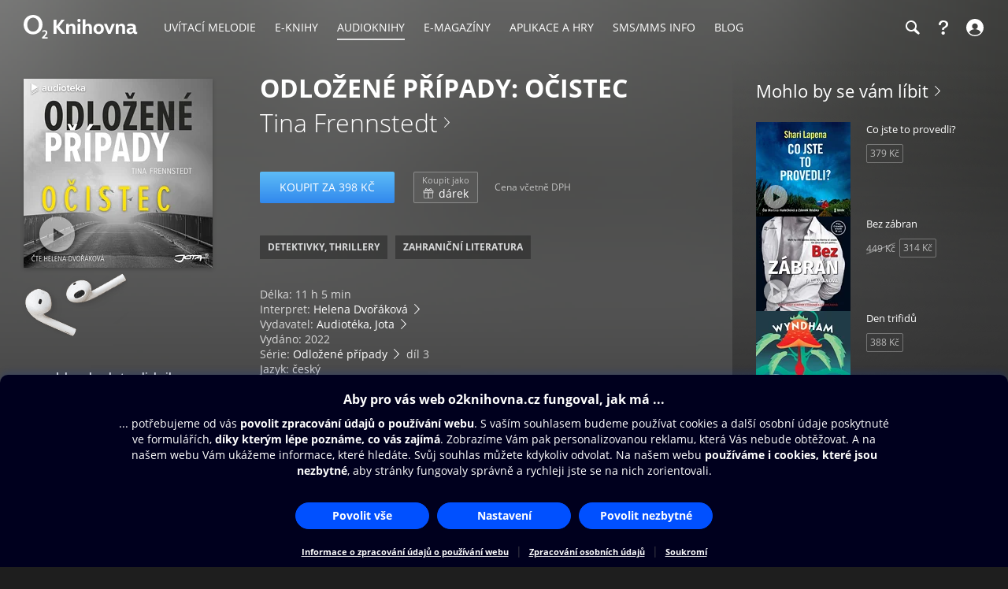

--- FILE ---
content_type: text/html; charset=utf-8
request_url: https://www.o2knihovna.cz/audioknihy/ab2-1d74bc53-34cb-4da9-b876-b87e88fcfcc1
body_size: 53721
content:


<!DOCTYPE html>
<html lang="cs">
<head>
    <meta charset="utf-8">

    <title>Odložené případy: Očistec - Tina Frennstedt | O2 Knihovna</title>

        <meta name="app-version" content="3.18">

        <meta name="viewport" content="width=device-width, initial-scale=1">

    <meta name="format-detection" content="telephone=no">





    <link rel="stylesheet" type="text/css" media="all" href="/static/main-desktop.css?ts=1768657306">


<link rel="shortcut icon" href="/images/o2/touchIcons/default/favicon.ico" type="image/x-icon">



        <link rel="apple-touch-icon-precomposed" href="/images/o2/touchIcons/default/touchIcon.png">


    
    <meta name="apple-itunes-app" content="app-id=580120391, app-argument=https://www.o2knihovna.cz/audioknihy/ab2-1d74bc53-34cb-4da9-b876-b87e88fcfcc1">

    <meta property="og:type" content="book">
    <meta property="og:site_name" content="O2 Knihovna">
    <meta property="og:url" content="https://www.o2knihovna.cz/audioknihy/ab2-1d74bc53-34cb-4da9-b876-b87e88fcfcc1">
    <meta property="og:locale" content="cs_CZ">
    <meta property="og:title" content="Odložené případy: Očistec - Tina Frennstedt | O2 Knihovna">
    <meta property="og:description" name="description" content="Samostatný třetí díl oceňované série, které se prodalo přes 100 000 kusů a byla přeložena do celé řady jazyků, opět kombinuje to nejlepší z populárních…">
    <meta property="og:image" content="https://www.o2knihovna.cz/generated/covers/4b/ab2-1d74bc53-34cb-4da9-b876-b87e88fcfcc1-360-4b9d.jpg">
        <meta property="book:author" content="https://www.o2knihovna.cz/knihy/autor/78205">
    <meta property="og:audio" content="https://static.audioteka.com/cz/content/samples/tina-frennstedt/odlozene-pripady-ocistec.mp3">


    <link rel="canonical" href="https://www.o2knihovna.cz/audioknihy/ab2-1d74bc53-34cb-4da9-b876-b87e88fcfcc1">


        <script>
            var cmpConfig={cmpid:"34523",cdid:"6889a4ea03f1",exponea:!0,waitforimport:"500",datalayer:"digitalData"};function _cmpInit(){"gdprAppliesGlobally"in window||(window.gdprAppliesGlobally=!0),"cmp_id"in window&&!(window.cmp_id<1)||(window.cmp_id=cmpConfig.cmpid),"cmp_cdid"in window||(window.cmp_cdid=cmpConfig.cdid),"cmp_waitforimport"in window||(window.cmp_waitforimport=cmpConfig.waitforimport),"cmp_datalayername"in window||(window.cmp_datalayername=cmpConfig.datalayer),"cmp_params"in window||(window.cmp_params=""),"cmp_host"in window||(window.cmp_host="cmp.o2.cz"),"cmp_cdn"in window||(window.cmp_cdn="cmps.o2.cz"),"cmp_proto"in window||(window.cmp_proto="https:"),"cmp_codesrc"in window||(window.cmp_codesrc="1"),window.cmp_getsupportedLangs=function(){var e=["DE","EN","FR","IT","NO","DA","FI","ES","PT","RO","BG","ET","EL","GA","HR","LV","LT","MT","NL","PL","SV","SK","SL","CS","HU","RU","SR","ZH","TR","UK","AR","BS"];if("cmp_customlanguages"in window)for(var n=0;n<window.cmp_customlanguages.length;n++)e.push(window.cmp_customlanguages[n].l.toUpperCase());return e},window.cmp_getRTLLangs=function(){var e=["AR"];if("cmp_customlanguages"in window)for(var n=0;n<window.cmp_customlanguages.length;n++)"r"in window.cmp_customlanguages[n]&&window.cmp_customlanguages[n].r&&e.push(window.cmp_customlanguages[n].l);return e},window.cmp_getlang=function(e){return("boolean"!=typeof e&&(e=!0),e&&"string"==typeof cmp_getlang.usedlang&&""!==cmp_getlang.usedlang)?cmp_getlang.usedlang:window.cmp_getlangs()[0]},window.cmp_extractlang=function(e){return -1!=e.indexOf("cmplang=")?-1!=(e=e.substr(e.indexOf("cmplang=")+8,2).toUpperCase()).indexOf("&")&&(e=e.substr(0,e.indexOf("&"))):e="",e},window.cmp_getlangs=function(){var e=window.cmp_getsupportedLangs(),n=[],t=location.hash,i=location.search,a="cmp_params"in window?window.cmp_params:"",p="languages"in navigator?navigator.languages:[];if(""!=cmp_extractlang(t))n.push(cmp_extractlang(t));else if(""!=cmp_extractlang(i))n.push(cmp_extractlang(i));else if(""!=cmp_extractlang(a))n.push(cmp_extractlang(a));else if("cmp_setlang"in window&&""!=window.cmp_setlang)n.push(window.cmp_setlang.toUpperCase());else if("cmp_langdetect"in window&&1==window.cmp_langdetect)n.push(window.cmp_getPageLang());else{if(p.length>0)for(var s=0;s<p.length;s++)n.push(p[s]);"language"in navigator&&n.push(navigator.language),"userLanguage"in navigator&&n.push(navigator.userLanguage)}for(var c=[],s=0;s<n.length;s++){var r=n[s].toUpperCase();!(r.length<2)&&(-1!=e.indexOf(r)?c.push(r):(-1!=r.indexOf("-")&&(r=r.substr(0,2)),-1!=e.indexOf(r)&&c.push(r)))}return 0==c.length&&"string"==typeof cmp_getlang.defaultlang&&""!==cmp_getlang.defaultlang?[cmp_getlang.defaultlang.toUpperCase()]:c.length>0?c:["EN"]},window.cmp_getPageLangs=function(){var e=window.cmp_getXMLLang();return(e=(e=""!=e?[e.toUpperCase()]:[]).concat(window.cmp_getLangsFromURL())).length>0?e:["EN"]},window.cmp_getPageLang=function(){var e=window.cmp_getPageLangs();return e.length>0?e[0]:""},window.cmp_getLangsFromURL=function(){for(var e=window.cmp_getsupportedLangs(),n=location,t="toUpperCase",i=n.hostname[t]()+".",a=n.pathname[t]()+"/",p=[],s=0;s<e.length;s++){var c=a.substring(0,e[s].length+1);if(i.substring(0,e[s].length+1)==e[s]+".")p.push(e[s][t]());else if(5==e[s].length){var r=e[s].substring(3,5)+"-"+e[s].substring(0,2);i.substring(0,r.length+1)==r+"."&&p.push(e[s][t]())}else if(c==e[s]+"/"||c=="/"+e[s])p.push(e[s][t]());else if(c==e[s].replace("-","/")+"/"||c=="/"+e[s].replace("-","/"))p.push(e[s][t]());else if(5==e[s].length){var r=e[s].substring(3,5)+"-"+e[s].substring(0,2),o=a.substring(0,r.length+1);(o==r+"/"||o==r.replace("-","/")+"/")&&p.push(e[s][t]())}}return p},window.cmp_getXMLLang=function(){var e=document.getElementsByTagName("html");if(e.length>0)var e=e[0];else e=document.documentElement;if(e&&e.getAttribute){var n=e.getAttribute("xml:lang");return(("string"!=typeof n||""==n)&&(n=e.getAttribute("lang")),"string"!=typeof n||""==n)?"":-1!=window.cmp_getsupportedLangs().indexOf(n.toUpperCase())?n:""}},function(){var e=document,n=e.getElementsByTagName,t=window,i="",a="",p="",s=function(e){var n="cmp_"+e,i="",a=(e="cmp"+e+"=").length,p=location,s=p.hash,c=p.search,r=s.indexOf(e),o=c.indexOf(e);if(-1!=r)i=s.substring(r+a,9999);else{if(-1==o)return n in t&&"function"!=typeof t[n]?t[n]:"";i=c.substring(o+a,9999)}var m=i.indexOf("&");return -1!=m&&(i=i.substring(0,m)),i},c=s("lang");if(""!=c)p=i=c;else if("cmp_getlang"in t&&(i=t.cmp_getlang().toLowerCase(),a=t.cmp_getlangs().slice(0,3).join("_"),p=t.cmp_getPageLangs().slice(0,3).join("_"),"cmp_customlanguages"in t))for(var r=t.cmp_customlanguages,o=0;o<r.length;o++)r[o].l.toLowerCase()==i&&(i="en");var m="cmp_proto"in t?t.cmp_proto:"https:";"http:"!=m&&"https:"!=m&&(m="https:");var l="cmp_ref"in t?t.cmp_ref:location.href;l.length>300&&(l=l.substring(0,300));var u=function(t){var i=e.createElement("script");i.setAttribute("data-cmp-ab","1"),i.type="text/javascript",i.async=!0,i.src=t;var a=["body","div","span","script","head"],p="currentScript",s="parentElement",c="appendChild",r="body";if(e[p]&&e[p][s])e[p][s][c](i);else if(e[r])e[r][c](i);else for(var o=0;o<a.length;o++){var m=n(a[o]);if(m.length>0){m[0][c](i);break}}},g=s("design"),d=s("regulationkey"),f=s("gppkey"),h=s("att"),v=t.encodeURIComponent,b=!1;try{b=e.cookie.length>0}catch(y){b=!1}var $=m+"//"+t.cmp_host+"/delivery/cmp.php?";$+=("cmp_id"in t&&t.cmp_id>0?"id="+t.cmp_id:"")+("cmp_cdid"in t?"&cdid="+t.cmp_cdid:"")+"&h="+v(l),$+=(""!=g?"&cmpdesign="+v(g):"")+(""!=d?"&cmpregulationkey="+v(d):"")+(""!=f?"&cmpgppkey="+v(f):""),u(($+=(""!=h?"&cmpatt="+v(h):"")+("cmp_params"in t?"&"+t.cmp_params:"")+(b?"&__cmpfcc=1":""))+"&l="+v(i)+"&ls="+v(a)+"&lp="+v(p)+"&o="+new Date().getTime());var _="js",x=""!=s("debugunminimized")?"":".min";"1"==s("debugcoverage")&&(_="instrumented",x=""),"1"==s("debugtest")&&(_="jstests",x=""),u(m+"//"+t.cmp_cdn+"/delivery/"+_+"/cmp_final"+x+".js")}(),window.cmp_addFrame=function(e){if(!window.frames[e]){if(document.body){var n=document.createElement("iframe");n.style.cssText="display:none","cmp_cdn"in window&&"cmp_ultrablocking"in window&&window.cmp_ultrablocking>0&&(n.src="//"+window.cmp_cdn+"/delivery/empty.html"),n.name=e,n.setAttribute("title","Intentionally hidden, please ignore"),n.setAttribute("role","none"),n.setAttribute("tabindex","-1"),document.body.appendChild(n)}else window.setTimeout(window.cmp_addFrame,10,e)}},window.cmp_rc=function(e,n){var t="";try{t=document.cookie}catch(i){t=""}for(var a="",p=0,s=!1;""!=t&&p<100;){for(p++;" "==t.substr(0,1);)t=t.substr(1,t.length);var c=t.substring(0,t.indexOf("="));if(-1!=t.indexOf(";"))var r=t.substring(t.indexOf("=")+1,t.indexOf(";"));else var r=t.substr(t.indexOf("=")+1,t.length);e==c&&(a=r,s=!0);var o=t.indexOf(";")+1;0==o&&(o=t.length),t=t.substring(o,t.length)}return s||"string"!=typeof n||(a=n),a},window.cmp_stub=function(){var e=arguments;if(__cmp.a=__cmp.a||[],!e.length)return __cmp.a;"ping"===e[0]?2===e[1]?e[2]({gdprApplies:gdprAppliesGlobally,cmpLoaded:!1,cmpStatus:"stub",displayStatus:"hidden",apiVersion:"2.2",cmpId:31},!0):e[2](!1,!0):"getUSPData"===e[0]?e[2]({version:1,uspString:window.cmp_rc("__cmpccpausps","1---")},!0):"getTCData"===e[0]?__cmp.a.push([].slice.apply(e)):"addEventListener"===e[0]||"removeEventListener"===e[0]?__cmp.a.push([].slice.apply(e)):4==e.length&&!1===e[3]?e[2]({},!1):__cmp.a.push([].slice.apply(e))},window.cmp_gpp_ping=function(){return{gppVersion:"1.1",cmpStatus:"stub",cmpDisplayStatus:"hidden",signalStatus:"not ready",supportedAPIs:["2:tcfeuv2","5:tcfcav1","7:usnat","8:usca","9:usva","10:usco","11:usut","12:usct"],cmpId:31,sectionList:[],applicableSections:[0],gppString:"",parsedSections:{}}},window.cmp_gppstub=function(){var e=arguments;if(__gpp.q=__gpp.q||[],!e.length)return __gpp.q;var n=e[0],t=e.length>1?e[1]:null,i=e.length>2?e[2]:null,a=null,p=!1;if("ping"===n)a=window.cmp_gpp_ping(),p=!0;else if("addEventListener"===n){__gpp.e=__gpp.e||[],"lastId"in __gpp||(__gpp.lastId=0),__gpp.lastId++;var s=__gpp.lastId;__gpp.e.push({id:s,callback:t}),a={eventName:"listenerRegistered",listenerId:s,data:!0,pingData:window.cmp_gpp_ping()},p=!0}else if("removeEventListener"===n){__gpp.e=__gpp.e||[],a=!1;for(var c=0;c<__gpp.e.length;c++)if(__gpp.e[c].id==i){__gpp.e[c].splice(c,1),a=!0;break}p=!0}else __gpp.q.push([].slice.apply(e));null!==a&&"function"==typeof t&&t(a,p)},window.cmp_msghandler=function(e){var n="string"==typeof e.data;try{var t=n?JSON.parse(e.data):e.data}catch(i){var t=null}if("object"==typeof t&&null!==t&&"__cmpCall"in t){var a=t.__cmpCall;window.__cmp(a.command,a.parameter,function(t,i){var p={__cmpReturn:{returnValue:t,success:i,callId:a.callId}};e.source.postMessage(n?JSON.stringify(p):p,"*")})}if("object"==typeof t&&null!==t&&"__uspapiCall"in t){var a=t.__uspapiCall;window.__uspapi(a.command,a.version,function(t,i){var p={__uspapiReturn:{returnValue:t,success:i,callId:a.callId}};e.source.postMessage(n?JSON.stringify(p):p,"*")})}if("object"==typeof t&&null!==t&&"__tcfapiCall"in t){var a=t.__tcfapiCall;window.__tcfapi(a.command,a.version,function(t,i){var p={__tcfapiReturn:{returnValue:t,success:i,callId:a.callId}};e.source.postMessage(n?JSON.stringify(p):p,"*")},a.parameter)}if("object"==typeof t&&null!==t&&"__gppCall"in t){var a=t.__gppCall;window.__gpp(a.command,function(t,i){var p={__gppReturn:{returnValue:t,success:i,callId:a.callId}};e.source.postMessage(n?JSON.stringify(p):p,"*")},"parameter"in a?a.parameter:null,"version"in a?a.version:1)}},window.cmp_setStub=function(e){e in window&&("function"==typeof window[e]||"object"==typeof window[e]||void 0!==window[e]&&null===window[e])||(window[e]=window.cmp_stub,window[e].msgHandler=window.cmp_msghandler,window.addEventListener("message",window.cmp_msghandler,!1))},window.cmp_setGppStub=function(e){e in window&&("function"==typeof window[e]||"object"==typeof window[e]||void 0!==window[e]&&null===window[e])||(window[e]=window.cmp_gppstub,window[e].msgHandler=window.cmp_msghandler,window.addEventListener("message",window.cmp_msghandler,!1))},"cmp_noiframepixel"in window||window.cmp_addFrame("__cmpLocator"),"cmp_disableusp"in window&&window.cmp_disableusp||"cmp_noiframepixel"in window||window.cmp_addFrame("__uspapiLocator"),"cmp_disabletcf"in window&&window.cmp_disabletcf||"cmp_noiframepixel"in window||window.cmp_addFrame("__tcfapiLocator"),"cmp_disablegpp"in window&&window.cmp_disablegpp||"cmp_noiframepixel"in window||window.cmp_addFrame("__gppLocator"),window.cmp_setStub("__cmp"),"cmp_disabletcf"in window&&window.cmp_disabletcf||window.cmp_setStub("__tcfapi"),"cmp_disableusp"in window&&window.cmp_disableusp||window.cmp_setStub("__uspapi"),"cmp_disablegpp"in window&&window.cmp_disablegpp||window.cmp_setGppStub("__gpp"),window.cmp_disable_spa=!0,"function"==typeof window.__cmp&&(window.__cmp("addEventListener",["consentrejected",window._cmpSaveConsent,!1],null),window.__cmp("addEventListener",["consentapproved",window._cmpSaveConsent,!1],null),window.__cmp("addEventListener",["consentcustom",window._cmpSaveConsent,!1],null))}function _cmpShowConsent(){"function"==typeof window.__cmp&&window.__cmp("showScreen")}function _cmpShowSetting(){"function"==typeof window.__cmp&&window.__cmp("showGDPRScreenAdvanced")}function _cmpShowCookies(){"function"==typeof window.__cmp&&window.__cmp("showCookies")}function _cmpSaveConsent(){if("function"==typeof window.__cmp){var e=window.__cmp("getCMPData"),n=window.__cmp("exportConsent");"object"==typeof e&&"string"==typeof n&&window.exponea.track("consent",{timestamp:Date.now(),source:"page",consentString:n,purposeConsents:JSON.stringify(e.purposeConsents),purposeLegitimateInterests:JSON.stringify(e.purposeLI),vendorConsents:JSON.stringify(e.vendorConsents),vendorLegitimateInterests:JSON.stringify(e.vendorLI)})}}function _exponeaInit(){!0===cmpConfig.exponea&&(!function(e,n,t,i,a,p){function s(e){if("number"!=typeof e)return e;var n=new Date;return new Date(n.getTime()+1e3*e)}function c(e){return e.reduce(function(e,n){return e[n]=function(){e._.push([n.toString(),arguments])},e},{_:[]})}function r(e,n,t){var i=t.createElement(n);i.src=e;var a=t.getElementsByTagName(n)[0];return a.parentNode.insertBefore(i,a),i}function o(e){return"[object Date]"===Object.prototype.toString.call(e)}var m,l,u,g,d,f,h,v,b,y,$,_,x,L,C,k="performance";p.target=p.target||"https://api.exponea.com",p.file_path=p.file_path||p.target+"/js/exponea.min.js",a[n]=c(["anonymize","initialize","identify","getSegments","update","track","trackLink","trackEnhancedEcommerce","getHtml","showHtml","showBanner","showWebLayer","ping","getAbTest","loadDependency","getRecommendation","reloadWebLayers","_preInitialize","_initializeConfig"]),a[n].notifications=c(["isAvailable","isSubscribed","subscribe","unsubscribe"]),a[n].segments=c(["subscribe"]),a[n].snippetVersion="v2.7.0",(m=a)[l=n]["_"+k]={},m[l]["_"+k].nowFn=Date.now,m[l]["_"+k].snippetStartTime=m[l]["_"+k].nowFn(),u=a,g=e,d=p,f=n,h=i,v=RegExp("__exponea_etc__=([\\w-]+)"),u[h]={sdk:u[f],sdkObjectName:f,skipExperiments:!!d.new_experiments,sign:d.token+"/"+(v.exec(g.cookie)||["","new"])[1],path:d.target},b=p,y=t,$=e,r(b.file_path,y,$),function(e,n,t,i,a,p,c){if(e.new_experiments){!0===e.new_experiments&&(e.new_experiments={});var m,l=e.new_experiments.hide_class||"xnpe_async_hide",u=e.new_experiments.timeout||4e3,g=encodeURIComponent(p.location.href.split("#")[0]);e.cookies&&e.cookies.expires&&("number"==typeof e.cookies.expires||o(e.cookies.expires)?m=s(e.cookies.expires):e.cookies.expires.tracking&&("number"==typeof e.cookies.expires.tracking||o(e.cookies.expires.tracking))&&(m=s(e.cookies.expires.tracking))),m&&m<new Date&&(m=void 0);var d,f,h,v,b,y=e.target+"/webxp/"+n+"/"+p[t].sign+"/modifications.min.js?http-referer="+g+"&timeout="+u+"ms"+(m?"&cookie-expires="+Math.floor(m.getTime()/1e3):"");"sync"===e.new_experiments.mode&&p.localStorage.getItem("__exponea__sync_modifications__")?(d=y,f=n,h=p,v=c,h[b=t][f]="<"+f+' src="'+d+'"></'+f+">",v.writeln(h[b][f]),v.writeln("<"+f+">!"+b+".init && document.writeln("+b+"."+f+'.replace("/'+f+'/", "/'+f+'-async/").replace("><", " async><"))</'+f+">")):function(e,n,t,i,a,p,s,c){p.documentElement.classList.add(e);var o=r(t,i,p);function m(){a[c].init||r(t.replace("/"+i+"/","/"+i+"-async/"),i,p)}function l(){p.documentElement.classList.remove(e)}o.onload=m,o.onerror=m,a.setTimeout(l,n),a[s]._revealPage=l}(l,u,y,n,p,c,a,t)}}(p,t,i,0,n,a,e),_=a,x=n,L=p,_[x]._initializeConfig(L),(null===(C=L.experimental)||void 0===C?void 0:C.non_personalized_weblayers)&&_[x]._preInitialize(L),_[x].start=function(e){e&&Object.keys(e).forEach(function(n){return L[n]=e[n]}),_[x].initialize(L)}}(document,"exponea","script","webxpClient",window,{target:"https://api-exponea.o2.cz",token:"5851ab46-b9d8-11e9-beef-92ec88286fd6",experimental:{non_personalized_weblayers:!0},track:{google_analytics:!1},cookies:{expires:31536e3}}),exponea.start())}_cmpInit(),_exponeaInit();
        </script>
<script src="https://cdnjs.cloudflare.com/ajax/libs/jquery/3.7.1/jquery.min.js" integrity="sha512-v2CJ7UaYy4JwqLDIrZUI/4hqeoQieOmAZNXBeQyjo21dadnwR+8ZaIJVT8EE2iyI61OV8e6M8PP2/4hpQINQ/g==" crossorigin="anonymous" referrerpolicy="no-referrer"></script>
    <script src="/static/main.js?ts=1760366899"></script>



    <script>
        window.digitalData = [{
            version: "1.0",

            page: "o2active:audioknihy:odložené případy: očistec",
            language: "cz",

            section: "Audioknihy",
            contentProvider: "Audioteka",
            contentType: "Audioknihy",
            contentName: "Odložené případy: Očistec",
            contentId: "ab2-1d74bc53-34cb-4da9-b876-b87e88fcfcc1",
            
            
            userState: "anonymous",
            
            
            
            saleType: "sale",
            

            
            

            app: "o2active",
            appVersion: "3.18"
        }];

    </script>

        <script src="https://assets.adobedtm.com/launch-ENaa2a0632d13e4abc843b84c9fd462a85.min.js"></script>


</head>

<body>
    

<div id="pageBg" class="page-bg" aria-hidden="true">
    <div class="page-bg__port">
            <div class="page-bg__holder">
                <div class="page-bg__image">
                    <img src="https://www.o2knihovna.cz/generated/bg/4b/item-ab2-1d74bc53-34cb-4da9-b876-b87e88fcfcc1-port-4b9d.webp" fetchpriority="low" alt="Pozadí stránky">
                </div>
            </div>
    </div>

    <div class="page-bg__land">
            <div class="page-bg__holder">
                <div class="page-bg__image">
                    <img src="https://www.o2knihovna.cz/generated/bg/4b/item-ab2-1d74bc53-34cb-4da9-b876-b87e88fcfcc1-land-4b9d.webp" fetchpriority="low" alt="Pozadí stránky">
                </div>
            </div>
    </div>

    <div class="page-bg__dark-detail"><div class="in"></div></div>
</div>


            <header id="top">


<menu class="access-menu">
    <li><a href="#content">Přeskočit na hlavní obsah</a></li>
    <li><a id="access-search-link" href="#header-search-input" aria-controls="search-toolbar">Přeskočit na hledání</a></li>
</menu>

<div class="content">
    <div class="header">
        <div class="left-menu">
            <a id="open-main-menu" href="#main-menu" class="header__icon header__icon--text">
                <svg><use href="/images/header-icons.svg?v=3#menu"></use></svg>
                <span class="header__menu-text">MENU</span>
            </a>
        </div>

        <a class="header__logo" href="/"><img src="/images/o2-knihovna.svg?v=3" width="146" height="30" alt="O2 Knihovna"></a>

        <div id="main-menu" class="main-menu" role="dialog" aria-modal="false" aria-label="Hlavní menu">
            <div class="focus-trap-begin invisible"></div>

            <div class="left-menu">
                <button id="close-main-menu" class="header__icon header__icon--text">
                    <svg><use href="/images/header-icons.svg?v=3#close"></use></svg>
                    <span class="header__menu-text">Zavřít</span>
                </button>
            </div>

            <nav>
                <menu>
                    <li  class="main-menu__item">
                        <a href="/uvitaci-melodie/"><span>Uvítací melodie</span></a>
                    </li>
                    <li  class="main-menu__item">
                        <a href="/knihy/"><span>E-knihy</span></a>
                    </li>
                    <li  class="main-menu__item main-menu__item--active">
                        <a href="/audioknihy/"><span>Audioknihy</span></a>
                    </li>
                    <li  class="main-menu__item">
                        <a href="/magaziny/"><span>E-magazíny</span></a>
                    </li>
                    <li  class="main-menu__item">
                        <a href="/aplikace/"><span>Aplikace a hry</span></a>
                    </li>
                    <li id="sms-menu-item" class="main-menu__item">
                        <a href="/sms-info/"><span>SMS/MMS Info</span></a>
                    </li>
                    <li  class="main-menu__item">
                        <a href="/blog/"><span>Blog</span></a>
                    </li>
                    <li id="help-menu-item" class="main-menu__item">
                        <a href="/napoveda/"><span>Nápověda</span></a>
                    </li>
                </menu>
            </nav>

            <div class="focus-trap-end invisible"></div>
        </div>

        <nav class="right-menu" aria-label="Vedlejší menu">
            <menu>
                <li id="o2-cz-menu-item" class="right-menu__item">
                    <a href="https://www.o2.cz/" class="header__text" target="_blank">
                        <span>O2.cz</span>
                    </a>
                </li>
                <li class="right-menu__item">
                    <a id="open-search-toolbar" class="header__icon" title="Hledání" aria-label="Hledání" aria-controls="search-toolbar" href="/audioknihy/hledani">
                        <svg><use href="/images/header-icons.svg?v=3#search"></use></svg>
                    </a>
                </li>
                <li id="help-menu-button" class="right-menu__item">
                    <a class="header__icon" title="Nápověda" aria-label="Nápověda" href="/napoveda/">
                        <svg><use href="/images/header-icons.svg?v=3#help"></use></svg>
                    </a>
                </li>
                <li class="right-menu__item">
                    <a id="open-login" class="header__icon header__icon--text" aria-label="Přihlásit se" href="/prihlaseni/">
                        <svg><use href="/images/header-icons.svg?v=3#user"></use></svg>
                        <span class="header__login-text">Přihlásit se</span>
                    </a>
                </li>
            </menu>
        </nav>


        <div id="login" role="dialog" aria-modal="false" aria-label="Přihlášení" class="login login--panel hidden">
            <div class="focus-trap-begin invisible"></div>
            <h3>
                Přihlášení
                <button id="close-login" class="toolbar-close" title="Zavřít">
                    <svg><use href="/images/header-icons.svg?v=3#close"></use></svg>
                </button>
            </h3>

<div id="snippet--loginForm">                    <div class="form">
                        <p class="form__note">
                            Zadejte Vaše mobilní číslo, a poté vyplňte jednorázový kód, který Vám pošleme v SMS.
                        </p>
<form action="/audioknihy/ab2-1d74bc53-34cb-4da9-b876-b87e88fcfcc1" method="post" id="frm-loginForm1Header" novalidate="novalidate" class="ajax">


<div class="row required">
	<label class="required" for="frm-loginForm1Header-phone">Telefon:<span>*</span></label>

	<input type="tel" name="phone" placeholder="Mobilní číslo" id="frm-loginForm1Header-phone" required data-nette-rules='[{"op":":filled","msg":"Zadejte mobilní číslo."},{"op":":pattern","msg":"Nesprávný formát mobilního čísla.","arg":"((00|[+])?420)?[\\s-]*(60[1-8]|70[2-5]|7[237][0-9]|79[0123579])([\\s-]*[0-9]){6}"}]' class="input">
</div>

<div class="buttons wide">
	

	<input type="submit" name="_submit" class="button button--blue" value="Poslat ověřovací SMS">
</div>


<div><input type="hidden" name="_token_" value="v1ymno1meppUL1gZgfo6rAU1RktNn3xpcoxQk="><input type="hidden" name="_do" value="loginForm1Header-submit"><!--[if IE]><input type=IEbug disabled style="display:none"><![endif]--></div>
</form>
                    </div>
</div>

            <div class="focus-trap-end invisible"></div>
        </div>
    </div>
</div>

<div id="search-toolbar" class="toolbar hidden" role="dialog" aria-modal="false" aria-label="Hledání">
    <div class="focus-trap-begin invisible"></div>

    <div class="content">
        <div class="toolbar__in">
            <span class="header__logo" aria-hidden="true"><img src="/images/o2-knihovna.svg?v=3" width="146" height="30" alt="O2 Knihovna"></span>

            <div class="search-form search-form--header">
                <form action="/hledani" method="get" id="frm-headerSearchForm" novalidate="novalidate">
                    <input type="search" name="q" id="header-search-input" autocomplete="off" placeholder="Hledejte v O2 Knihovně" aria-label="Hledejte v O2 Knihovně" aria-controls="snippet--searchAutocomplete" aria-autocomplete="list" required data-nette-rules='[{"op":":filled","msg":"Zadejte výraz pro hledání."},{"op":":minLength","msg":"Zadejte alespoň 3 znaky.","arg":3}]'>
                    <input type="hidden" name="typeId" value="2">
                    <button type="submit" name="_submit" title="Hledat" aria-label="Hledat"><svg><use href='/images/header-icons.svg?v=3#search'/></svg></button>
                <input type="hidden" name="do" value="headerSearchForm-submit"></form>

<div id="snippet--searchAutocomplete">
</div>
            </div>

            <button id="close-search-toolbar" class="toolbar-close" title="Zavřít" href="/">
                <svg><use href="/images/header-icons.svg?v=3#close"></use></svg>
            </button>
        </div>
    </div>

    <div class="focus-trap-end invisible"></div>
</div>

    </header>


    <main id="page">

<main id="content" class="content">
    <div class="detail detail--audiobook">
        <aside id="leftCol" class="leftCol" aria-label="Levý sloupec">

<div class="detail__cover">
    <picture>

            <source type="image/webp" media="(min-width: 1024px)" srcset="/generated/covers/4b/ab2-1d74bc53-34cb-4da9-b876-b87e88fcfcc1-240-4b9d.webp, /generated/covers/4b/ab2-1d74bc53-34cb-4da9-b876-b87e88fcfcc1-360-4b9d.webp 1.5x">
            <source type="image/webp" media="(min-width: 720px)" srcset="/generated/covers/4b/ab2-1d74bc53-34cb-4da9-b876-b87e88fcfcc1-180-4b9d.webp, /generated/covers/4b/ab2-1d74bc53-34cb-4da9-b876-b87e88fcfcc1-360-4b9d.webp 1.5x">
            <source type="image/webp" media="(min-width: 600px)" srcset="/generated/covers/4b/ab2-1d74bc53-34cb-4da9-b876-b87e88fcfcc1-180-4b9d.webp, /generated/covers/4b/ab2-1d74bc53-34cb-4da9-b876-b87e88fcfcc1-240-4b9d.webp 1.5x, /generated/covers/4b/ab2-1d74bc53-34cb-4da9-b876-b87e88fcfcc1-360-4b9d.webp 2x">
            <source type="image/webp" srcset="/generated/covers/4b/ab2-1d74bc53-34cb-4da9-b876-b87e88fcfcc1-180-4b9d.webp">

        <img src="/generated/covers/4b/ab2-1d74bc53-34cb-4da9-b876-b87e88fcfcc1-360-4b9d.jpg" width="120" height="120"
            
            alt="Obálka audioknihy Odložené případy: Očistec">
    </picture>
    <button class="audio-sample" data-audio="https://static.audioteka.com/cz/content/samples/tina-frennstedt/odlozene-pripady-ocistec.mp3" title="Přehrát ukázku" aria-label="Přehrát ukázku"></button>
</div>
            <div class="holder"></div>
        </aside>

        <div class="middleCol">
            <div class="in">
                <div class="headerPart" id="snippet--detailHeader">
                    

<h1>Odložené případy: Očistec</h1>


                    <h2 class="subtitle">
                        
                            <a class="soft-link" href="/audioknihy/autor/78205">Tina Frennstedt</a>
                    </h2>
                </div>

                <div class="buyPart" id="snippet--buyPart">
                    








    <div class="purchase-box">

            <p class="buttons">
                <a href="/audioknihy/ab2-1d74bc53-34cb-4da9-b876-b87e88fcfcc1/koupit" class="button button--blue ajax" data-overlay="snippets">Koupit za 398 Kč</a>




            <a href="/audioknihy/ab2-1d74bc53-34cb-4da9-b876-b87e88fcfcc1/koupit?gift=1" class="button button--light button--gift ajax" data-overlay="snippets">
                <span class="note">Koupit jako</span><br>
                <span class="button__icon button__icon--gift"></span> dárek
            </a>

                <span class="note note--dph">Cena včetně DPH</span>
            </p>

    </div>



                    <div id="tags" class="tags">
                        <div class="tags__item">
                            <a class="tags__in" href="/audioknihy/kategorie/ab2-1303322907"><span>Detektivky, thrillery</span></a>
                        </div>
                        <div class="tags__item">
                            <a class="tags__in" href="/audioknihy/kategorie/ab2-1090998442"><span>Zahraniční literatura</span></a>
                        </div>
                    </div>
                </div>

                <div class="textPart">
                    <p>
                            Délka: 11 h 5 min<br>

                            Interpret:
                                <a class="soft-link" href="/audioknihy/interpret/919">Helena Dvořáková</a>

                            <br>Vydavatel: <a class="soft-link" href="/audioknihy/vydavatel/4767">Audiotéka, Jota</a>

                            <br>Vydáno: 2022

                            <br>Série: <a class="soft-link" href="/audioknihy/serie/ab2-be0d190b-a025-47b8-a8be-e2d4e02a0da8">Odložené případy</a>
                            díl 3

                            <br>Jazyk: český

                        <br>
                        Typ souboru: MP3<br>
                        Velikost: 625 MB
                    </p>


<div class="collapse">
    <div class="collapse__frame">
        <div class="collapse__content">
            <p>Samostatný třetí díl oceňované série, které se prodalo přes 100 000 kusů a byla přeložena do celé řady jazyků, opět kombinuje to nejlepší z populárních TV krimi seriálů Most a Zločin.</p><p>Obyvatele Österlenu děsí žhář. Ve všech vypálených domech najde policie namalovanou číslici, a rozhovor s jedinou přeživší vyvolá v kriminální inspektorce Tess Hjalmarssonové vzpomínky na případ, při jehož vyšetřování v počátcích své kariéry selhala. Spolu s kolegyní Marií Erlingovou a profilovačem Carstenem Morrisem se Tess dostane na stopu vrahovi posedlém touhou po pomstě. Záhy se v ohrožení ocitá i Tess, která teď se svou novou láskou bydlí v domě v Österlenu. Dohnala ji totiž minulost a zdá se, že pachatel ji má na seznamu.</p><p>Série Odložené případy je inspirována skutečnými policejními kauzami.</p><p>TINA FRENNSTEDT<br/>Tina Frennstedt je jednou z nejuznávanějších švédských krimi reportérek, expertkou na nevyřešené a odložené případy a autorkou románů, ve kterých autenticky zobrazuje policejní práci. Pracovala pro periodika Svenska Dagbladet, Dagens Nyheter a Expressen. V současnosti je manažerkou vysílání Crime Central. Z těchto oceněných reportáží také vyšla při psaní prvního dílu krimi série Odložené případy: Nezvěstná, za nějž získala ocenění Crimetime Awards za nejlepší debut roku 2019. Žije v Södermalmu.</p><p>HELENA DVOŘÁKOVÁ<br/>Vystudovala herectví na JAMU, poté působila v Městském divadle v Brně, kde hostovala už během studia a kde na sebe výrazně upozornila. V roce 2006 přesídlila do Prahy a stala se členkou souboru Divadla v Dlouhé – v roce 2007 získala Cenu Alfréda Radoka za postavu Faidry a Thálií byla oceněna roku 2011 za výkon ve hře Polední úděl. V roce 2018 obdržela cenu Thálie také za herecký výkon v rozhlasové hře Hilda. Na stříbrném plátně se objevila například ve filmech Stínu neutečeš (2009), Schmitke (2014) nebo Lída Baarová (2016). Známá je ze seriálů Četnické humoresky, Černá sanitka, Život a doba soudce A. K. či Kriminálka Anděl. Výrazně se prosazuje v dabingu a skvěle načítá audioknihy.</p><p>Audiokniha Očistec obsahuje třetí díl severské krimi série Odložené případy. Autor Tina Frennstedt, překlad Petra Hesová. Čte Helena Dvořáková. Mistr zvuku Jan Kacian, režie Jakub Tabery.</p>
        </div>
    </div>
    <a class="collapse__more" href="#">více</a>
</div>
                </div>



    <h2>Série Odložené případy</h2>
    <div class="list ">
        <div class="in">





    <div class="list-item">
        <a href="/audioknihy/ab2-7bfeb167-ecad-411b-b06d-3e0f9854ee5b">
            <picture class="list-item__icon-box">

                    <source type="image/webp" srcset="/generated/covers/be/ab2-7bfeb167-ecad-411b-b06d-3e0f9854ee5b-120-be0a.webp, /generated/covers/be/ab2-7bfeb167-ecad-411b-b06d-3e0f9854ee5b-240-be0a.webp 2x">

                <img src="/generated/covers/be/ab2-7bfeb167-ecad-411b-b06d-3e0f9854ee5b-360-be0a.jpg"
                    width="120" height="120" loading="lazy" alt="Obálka audioknihy Odložené případy: Nezvěstná" class="list-item__icon">
            </picture>
            <div class="list-item__title">
                Odložené případy: Nezvěstná
            </div>
        </a>
        <button class="audio-sample" data-audio="https://static.audioteka.com/cz/content/samples/tina-frennstedt/odlozene-pripady-nezvestna.mp3" title="Přehrát ukázku" aria-label="Přehrát ukázku"></button>
        <div class="list-item__buttons">
                            <button data-url="/audioknihy/ab2-7bfeb167-ecad-411b-b06d-3e0f9854ee5b/koupit" class="button ajax" data-overlay="snippets">398 Kč</button>

        </div>
    </div>





    <div class="list-item">
        <a href="/audioknihy/ab2-2ed91ee0-a644-4c11-9678-62820c1aae6d">
            <picture class="list-item__icon-box">

                    <source type="image/webp" srcset="/generated/covers/fc/ab2-2ed91ee0-a644-4c11-9678-62820c1aae6d-120-fc33.webp, /generated/covers/fc/ab2-2ed91ee0-a644-4c11-9678-62820c1aae6d-240-fc33.webp 2x">

                <img src="/generated/covers/fc/ab2-2ed91ee0-a644-4c11-9678-62820c1aae6d-360-fc33.jpg"
                    width="120" height="120" loading="lazy" alt="Obálka audioknihy Odložené případy: Silnice č. 9" class="list-item__icon">
            </picture>
            <div class="list-item__title">
                Odložené případy: Silnice č. 9
            </div>
        </a>
        <button class="audio-sample" data-audio="https://static.audioteka.com/cz/content/samples/tina-frennstedt/odlozene-pripady-silnice-c-9.mp3" title="Přehrát ukázku" aria-label="Přehrát ukázku"></button>
        <div class="list-item__buttons">
                            <button data-url="/audioknihy/ab2-2ed91ee0-a644-4c11-9678-62820c1aae6d/koupit" class="button ajax" data-overlay="snippets">398 Kč</button>

        </div>
    </div>





    <div class="list-item">
        <a href="/audioknihy/ab2-1d74bc53-34cb-4da9-b876-b87e88fcfcc1">
            <picture class="list-item__icon-box">

                    <source type="image/webp" srcset="/generated/covers/4b/ab2-1d74bc53-34cb-4da9-b876-b87e88fcfcc1-120-4b9d.webp, /generated/covers/4b/ab2-1d74bc53-34cb-4da9-b876-b87e88fcfcc1-240-4b9d.webp 2x">

                <img src="/generated/covers/4b/ab2-1d74bc53-34cb-4da9-b876-b87e88fcfcc1-360-4b9d.jpg"
                    width="120" height="120" loading="lazy" alt="Obálka audioknihy Odložené případy: Očistec" class="list-item__icon">
            </picture>
            <div class="list-item__title">
                Odložené případy: Očistec
            </div>
        </a>
        <button class="audio-sample" data-audio="https://static.audioteka.com/cz/content/samples/tina-frennstedt/odlozene-pripady-ocistec.mp3" title="Přehrát ukázku" aria-label="Přehrát ukázku"></button>
        <div class="list-item__buttons">
                            <button data-url="/audioknihy/ab2-1d74bc53-34cb-4da9-b876-b87e88fcfcc1/koupit" class="button ajax" data-overlay="snippets">398 Kč</button>

        </div>
    </div>





    <div class="list-item">
        <a href="/audioknihy/ab2-3bde574e-24bd-4284-aa71-2f82f5e93801">
            <picture class="list-item__icon-box">

                    <source type="image/webp" srcset="/generated/covers/de/ab2-3bde574e-24bd-4284-aa71-2f82f5e93801-120-dee2.webp, /generated/covers/de/ab2-3bde574e-24bd-4284-aa71-2f82f5e93801-240-dee2.webp 2x">

                <img src="/generated/covers/de/ab2-3bde574e-24bd-4284-aa71-2f82f5e93801-360-dee2.jpg"
                    width="120" height="120" loading="lazy" alt="Obálka audioknihy Odložené případy: Poslední fotografie" class="list-item__icon">
            </picture>
            <div class="list-item__title">
                Odložené případy: Poslední fotografie
            </div>
        </a>
        <button class="audio-sample" data-audio="https://static.audioteka.com/cz/content/samples/tina-frennstedt/odlozene-pripady-posledni-fotografie.mp3" title="Přehrát ukázku" aria-label="Přehrát ukázku"></button>
        <div class="list-item__buttons">
                            <button data-url="/audioknihy/ab2-3bde574e-24bd-4284-aa71-2f82f5e93801/koupit" class="button ajax" data-overlay="snippets">448 Kč</button>

        </div>
    </div>
        </div>
    </div>

                <div id="relatedPartHolder">
                    <div id="relatedPart" class="relatedPart">


    <div class="list-title">
        <a class="soft-link" href="/audioknihy/kategorie/ab2-1090998442">Mohlo by se vám líbit</a>
    </div>
    <div class="related">





<div class="list-item-holder" data-idx="0">
    <div class="list-item">
        <a href="/audioknihy/ab2-ca6b7652-219a-4833-92b0-dfa4e0390050">
            <picture class="list-item__icon-box">

                    <source type="image/webp" srcset="/generated/covers/60/ab2-ca6b7652-219a-4833-92b0-dfa4e0390050-120-608a.webp, /generated/covers/60/ab2-ca6b7652-219a-4833-92b0-dfa4e0390050-240-608a.webp 2x">

                <img src="/generated/covers/60/ab2-ca6b7652-219a-4833-92b0-dfa4e0390050-360-608a.jpg"
                    width="120" height="120" loading="lazy" alt="Obálka audioknihy Co jste to provedli?" class="list-item__icon">
            </picture>
            <div class="list-item__title">
                Co jste to provedli?
            </div>
        </a>
        <button class="audio-sample" data-audio="https://static.audioteka.com/cz/content/samples/shari-lapena/co-jste-to-provedli.mp3" title="Přehrát ukázku" aria-label="Přehrát ukázku"></button>
        <div class="list-item__buttons">
                            <button data-url="/audioknihy/ab2-ca6b7652-219a-4833-92b0-dfa4e0390050/koupit" class="button ajax" data-overlay="snippets">379 Kč</button>

        </div>
    </div>
</div>





<div class="list-item-holder" data-idx="0">
    <div class="list-item">
        <a href="/audioknihy/ab2-b8bf84eb-62e6-444c-8020-2781898e182a">
            <picture class="list-item__icon-box">

                    <source type="image/webp" srcset="/generated/covers/92/ab2-b8bf84eb-62e6-444c-8020-2781898e182a-120-92e7.webp, /generated/covers/92/ab2-b8bf84eb-62e6-444c-8020-2781898e182a-240-92e7.webp 2x">

                <img src="/generated/covers/92/ab2-b8bf84eb-62e6-444c-8020-2781898e182a-360-92e7.jpg"
                    width="120" height="120" loading="lazy" alt="Obálka audioknihy Bez zábran" class="list-item__icon">
            </picture>
            <div class="list-item__title">
                Bez zábran
            </div>
        </a>
        <button class="audio-sample" data-audio="https://static.audioteka.com/cz/content/samples/t-l-swan/bez-zabran.mp3" title="Přehrát ukázku" aria-label="Přehrát ukázku"></button>
        <div class="list-item__buttons">
                            <button data-url="/audioknihy/ab2-b8bf84eb-62e6-444c-8020-2781898e182a/koupit" class="button ajax" data-overlay="snippets">314 Kč</button>

                <span class="common-price">449 Kč</span>
        </div>
    </div>
</div>





<div class="list-item-holder" data-idx="0">
    <div class="list-item">
        <a href="/audioknihy/ab2-b0b7d509-13fc-4718-a56b-31e9ee8c3ada">
            <picture class="list-item__icon-box">

                    <source type="image/webp" srcset="/generated/covers/cd/ab2-b0b7d509-13fc-4718-a56b-31e9ee8c3ada-120-cd93.webp, /generated/covers/cd/ab2-b0b7d509-13fc-4718-a56b-31e9ee8c3ada-240-cd93.webp 2x">

                <img src="/generated/covers/cd/ab2-b0b7d509-13fc-4718-a56b-31e9ee8c3ada-360-cd93.jpg"
                    width="120" height="120" loading="lazy" alt="Obálka audioknihy Den trifidů" class="list-item__icon">
            </picture>
            <div class="list-item__title">
                Den trifidů
            </div>
        </a>
        <button class="audio-sample" data-audio="https://static.audioteka.com/cz/content/samples/john-wyndham/den-trifidu-tympanum.mp3" title="Přehrát ukázku" aria-label="Přehrát ukázku"></button>
        <div class="list-item__buttons">
                            <button data-url="/audioknihy/ab2-b0b7d509-13fc-4718-a56b-31e9ee8c3ada/koupit" class="button ajax" data-overlay="snippets">388 Kč</button>

        </div>
    </div>
</div>





<div class="list-item-holder" data-idx="0">
    <div class="list-item">
        <a href="/audioknihy/ab2-2a466585-ba6d-4b38-b1f4-9302520e2615">
            <picture class="list-item__icon-box">

                    <source type="image/webp" srcset="/generated/covers/4a/ab2-2a466585-ba6d-4b38-b1f4-9302520e2615-120-4a15.webp, /generated/covers/4a/ab2-2a466585-ba6d-4b38-b1f4-9302520e2615-240-4a15.webp 2x">

                <img src="/generated/covers/4a/ab2-2a466585-ba6d-4b38-b1f4-9302520e2615-360-4a15.jpg"
                    width="120" height="120" loading="lazy" alt="Obálka audioknihy Nexus" class="list-item__icon">
            </picture>
            <div class="list-item__title">
                Nexus
            </div>
        </a>
        <button class="audio-sample" data-audio="https://static.audioteka.com/cz/content/samples/yuval-noah-harari/nexus.mp3" title="Přehrát ukázku" aria-label="Přehrát ukázku"></button>
        <div class="list-item__buttons">
                            <button data-url="/audioknihy/ab2-2a466585-ba6d-4b38-b1f4-9302520e2615/koupit" class="button ajax" data-overlay="snippets">599 Kč</button>

        </div>
    </div>
</div>





<div class="list-item-holder" data-idx="0">
    <div class="list-item">
        <a href="/audioknihy/ab2-338ea5bf-316c-48b8-a915-786fb568cb32">
            <picture class="list-item__icon-box">

                    <source type="image/webp" srcset="/generated/covers/af/ab2-338ea5bf-316c-48b8-a915-786fb568cb32-120-afbb.webp, /generated/covers/af/ab2-338ea5bf-316c-48b8-a915-786fb568cb32-240-afbb.webp 2x">

                <img src="/generated/covers/af/ab2-338ea5bf-316c-48b8-a915-786fb568cb32-360-afbb.jpg"
                    width="120" height="120" loading="lazy" alt="Obálka audioknihy Bratia Karamazovovci" class="list-item__icon">
            </picture>
            <div class="list-item__title">
                Bratia Karamazovovci
            </div>
        </a>
        <button class="audio-sample" data-audio="https://static.audioteka.com/cz/content/samples/fjodor-michajlovic-dostojevskij/bratia-karamazovovci.mp3" title="Přehrát ukázku" aria-label="Přehrát ukázku"></button>
        <div class="list-item__buttons">
                            <button data-url="/audioknihy/ab2-338ea5bf-316c-48b8-a915-786fb568cb32/koupit" class="button ajax" data-overlay="snippets">659 Kč</button>

        </div>
    </div>
</div>





<div class="list-item-holder" data-idx="0">
    <div class="list-item">
        <a href="/audioknihy/ab2-e179cd76-2d14-4dcc-9eda-fae32f4faa75">
            <picture class="list-item__icon-box">

                    <source type="image/webp" srcset="/generated/covers/27/ab2-e179cd76-2d14-4dcc-9eda-fae32f4faa75-120-27d5.webp, /generated/covers/27/ab2-e179cd76-2d14-4dcc-9eda-fae32f4faa75-240-27d5.webp 2x">

                <img src="/generated/covers/27/ab2-e179cd76-2d14-4dcc-9eda-fae32f4faa75-360-27d5.jpg"
                    width="120" height="120" loading="lazy" alt="Obálka audioknihy Stručné odpovědi na velké otázky" class="list-item__icon">
            </picture>
            <div class="list-item__title">
                Stručné odpovědi na velké otázky
            </div>
        </a>
        <button class="audio-sample" data-audio="https://static.audioteka.com/cz/content/samples/stephen-hawking/strucne-odpovedi-na-velke-otazky.mp3" title="Přehrát ukázku" aria-label="Přehrát ukázku"></button>
        <div class="list-item__buttons">
                            <button data-url="/audioknihy/ab2-e179cd76-2d14-4dcc-9eda-fae32f4faa75/koupit" class="button ajax" data-overlay="snippets">299 Kč</button>

        </div>
    </div>
</div>
    </div>
                    </div>
                </div>

                <div id="infoPartHolder">
                    <div id="infoPart" class="infoPart">


<div class="app-box">
    
        <h3>Jak poslouchat audioknihy nejpohodlněji?</h3>
        <hr>
    <div class="app-box__app">
        <img src="/images/app-icon.svg" width="50" height="50" alt="Ikona aplikace O2 Knihovna">

        <div class="app-box__col">
            <strong>V aplikaci O2 Knihovna</strong><br>
            <div class="note">
                &bull; bez registrace<br>
                &bull; na telefonu i tabletu
            </div>
            <a href="/aplikace/ap4-58" class="button button--light">Stáhnout zdarma</a>
        </div>
    </div>
</div>
                    </div>
                </div>
            </div>
        </div>

        <aside id="rightCol" class="rightCol" aria-label="Pravý sloupec"></aside>
    </div>

</main>

<script>
    $(function() {
        initDetail();
    });
</script>

    </main>

            <div id="bottomAnchor"></div>
    <footer id="bottom">




<div class="footer content">
    <div class="footer__top">
        <div class="footer_column">
            <h3 class="footer__title">Obsah ke stažení <button class="footer__arrow" aria-controls="footer-menu-content" aria-label="Rozbalit/sbalit"><span></span></button></h3>
            <menu id="footer-menu-content" class="footer__menu footer__menu--double">
                <li class="footer__menu-item">
                    <a href="/uvitaci-melodie/">Uvítací melodie</a>
                </li>
                <li class="footer__menu-item">
                    <a href="/knihy/">E-knihy</a>
                </li>
                <li class="footer__menu-item">
                    <a href="/audioknihy/">Audioknihy</a>
                </li>
                <li class="footer__menu-item">
                    <a href="/magaziny/">E-magazíny</a>
                </li>
                <li class="footer__menu-item">
                    <a href="/aplikace/">Aplikace a hry</a>
                </li>
                <li class="footer__menu-item">
                    <a href="/sms-info/">SMS/MMS Info</a>
                </li>
                <li class="footer__menu-item">
                    <a href="/blog/">Blog</a>
                </li>
            </menu>
        </div>

        <div class="footer_column">
            <h3 class="footer__title">Moje O2 Knihovna <button class="footer__arrow" aria-controls="footer-menu-portal" aria-label="Rozbalit/sbalit"><span></span></button></h3>
            <menu id="footer-menu-portal" class="footer__menu">
                <li class="footer__menu-item">
                    <a href="/prihlaseni/">Přihlásit se</a>
                </li>
                <li class="footer__menu-item">
                    <a href="/moje/darkovy-poukaz">Dárkový poukaz</a>
                </li>
                <li class="footer__menu-item">
                    <a href="/napoveda/">Nápověda</a>
                </li>
                <li class="footer__menu-item">
                    <a href="/napiste-nam/">Napište nám</a>
                </li>
            </menu>
        </div>

        <div class="footer_column">
            <h3 class="footer__title">Další zábava <button class="footer__arrow" aria-controls="footer-menu-services" aria-label="Rozbalit/sbalit"><span></span></button></h3>
            <menu id="footer-menu-services" class="footer__menu">
                <li class="footer__menu-item">
                    <a href="https://www.o2.cz/osobni/oneplay" target="_blank">Oneplay</a>
                </li>
                <li class="footer__menu-item">
                    <a href="https://www.o2.cz/osobni/oneplay/originaly" target="_blank">Oneplay Originály</a>
                </li>
                <li class="footer__menu-item">
                    <a href="https://www.o2.cz/osobni/oneplay/sport" target="_blank">Sport</a>
                </li>
            </menu>
        </div>
        <div class="clear"></div>
    </div>

    <p class="footer__left">
        © O2 Czech Republic a.s.
        <span class="footer__icons">
            <a href="https://www.instagram.com/o2_cz/" target="_blank" rel="noreferrer" title="Instagram" aria-label="Instagram">
                <svg><use href="/images/social-icons.svg#instagram"></use></svg>
            </a>
            <a href="https://www.facebook.com/o2cz" target="_blank" rel="noreferrer" title="Facebook" aria-label="Facebook">
                <svg><use href="/images/social-icons.svg#facebook"></use></svg>
            </a>
            <a href="https://x.com/O2_CZ" target="_blank" rel="noreferrer" title="X.com" aria-label="X.com">
                <svg><use href="/images/social-icons.svg#x"></use></svg>
            </a>
            <a href="https://www.youtube.com/user/o2cz" target="_blank" rel="noreferrer" title="YouTube" aria-label="YouTube">
                <svg><use href="/images/social-icons.svg#youtube"></use></svg>
            </a>
        </span>
    </p>

    <ul class="footer__links">
        <li><a href="/dokumenty/O2Knihovna-Nakupni_rad.pdf" target="_blank" title="Nákupní řád obchodu O2 Knihovna (PDF)" aria-label="Nákupní řád obchodu O2 Knihovna (PDF)">Nákupní řád</a></li>
        <li>
            <a href="/dokumenty/O2Knihovna-Pristupnost.pdf" target="_blank" title="Informace o přístupnosti (PDF)" aria-label="Informace o přístupnosti (PDF)">Přístupnost</a>
            <a href="/dokumenty/O2Knihovna-Pristupnost.mp3" target="_blank" title="Audioverze informací o přístupnosti (mp3)" aria-label="Audioverze informací o přístupnosti (mp3)">
                <svg><use href="/images/header-icons.svg?v=3#tts"></use></svg>
            </a>
        </li>
        <li><a href="https://www.o2.cz/soukromi/zasady-zpracovani-osobnich-udaju" target="_blank">Zásady zpracování osobních údajů</a></li>
        <li><a href="https://www.o2.cz/soukromi/cookies">Cookies</a></li>
        <li><a id="cmp-settings" href="">Nastavení cookies</a></li>
        <script>
            if (typeof __cmp === 'function') {
                document.getElementById("cmp-settings").onclick = function() {
                    __cmp('showGDPRScreenAdvanced');
                    return false;
                };
            } else {
                document.getElementById("cmp-settings").parentElement.remove();
            }
        </script>
    </ul>

    <div class="footer__logo"></div>
</div>
    </footer>


    
<div id="overlay" class="overlay" role="dialog" aria-modal="true" data-label="Univerzální dialog s obsahem">
    <div class="focus-trap-begin"></div>

    <div class="toolbar">
        <div class="content">
            <div class="toolbar__in">
                <a id="close-overlay" class="toolbar-close" title="Zavřít" aria-label="Zavřít" href="/audioknihy/ab2-1d74bc53-34cb-4da9-b876-b87e88fcfcc1">
                    <svg><use href="/images/header-icons.svg?v=3#close"></use></svg>
                </a>
            </div>
        </div>
    </div>

    <div class="overlay__content" id="snippet--overlayContent"></div>
    <iframe id="overlay-frame" class="overlay__frame"></iframe>

    <div class="focus-trap-end"></div>
</div>

    <script>(typeof _satellite !== "undefined") && _satellite.pageBottom();</script>


    <script>
        if (typeof exponea === "object" && typeof exponea.track === "function") {

            exponea.track("library_content_view", {
                page_name: "o2active:audioknihy:odložené případy: očistec",
                section: "Audioknihy",
                content_provider: "Audioteka",
                content_type: "Audioknihy",
                content_name: "Odložené případy: Očistec",
                content_id: "ab2-1d74bc53-34cb-4da9-b876-b87e88fcfcc1",
                
                
                location: document.location.href
            });
        }
    </script>


</body>
</html>



--- FILE ---
content_type: image/svg+xml
request_url: https://www.o2knihovna.cz/images/icon-gift.svg
body_size: 1857
content:
<?xml version="1.0" encoding="UTF-8" standalone="no"?><!DOCTYPE svg PUBLIC "-//W3C//DTD SVG 1.1//EN" "http://www.w3.org/Graphics/SVG/1.1/DTD/svg11.dtd">
<svg width="100%" height="100%" viewBox="0 0 40 40" version="1.1" xmlns="http://www.w3.org/2000/svg"
    xml:space="preserve" style="fill-rule:evenodd;clip-rule:evenodd;stroke-linejoin:round;stroke-miterlimit:2;"><path d="M36,18l1,0c0.552,0 1,-0.448 1,-1l-0,-7.985c0,-0.553 -0.448,-1 -1,-1l-7.206,-0c1.318,-0.706 2.159,-1.747 2.205,-3.141c0.001,-0.011 0.001,-0.022 0.001,-0.033c0,-1.056 -0.298,-2.004 -0.973,-2.701c-0.645,-0.666 -1.664,-1.14 -3.243,-1.14c-0.022,-0 -0.044,0.001 -0.065,0.002c-0.721,0.047 -1.635,0.417 -2.591,1.019c-1.24,0.779 -2.588,1.939 -3.675,3.019c-0.573,0.571 -1.074,1.12 -1.453,1.58c-0.379,-0.46 -0.88,-1.009 -1.453,-1.58c-1.087,-1.08 -2.435,-2.24 -3.675,-3.019c-0.956,-0.602 -1.87,-0.972 -2.591,-1.019c-0.021,-0.001 -0.043,-0.002 -0.065,-0.002c-1.579,0 -2.598,0.474 -3.243,1.14c-0.675,0.697 -0.973,1.645 -0.973,2.701c0,0.011 0,0.022 0.001,0.033c0.046,1.394 0.887,2.435 2.205,3.141l-7.206,-0c-0.552,-0 -1,0.447 -1,1l-0,7.985c-0,0.552 0.448,1 1,1l1,0l0,17c0,0.552 0.448,1 1,1l30,0c0.552,0 1,-0.448 1,-1l0,-17Zm-30,0l-0,16l12,0l0,0l4,0l0,0l12,0l0,-16l-10,0l0,0l-18,0Zm-2,-2l32,0l-0,-5.985l-32,-0c-0,-0 -0,5.985 0,5.985Zm13.96,-8.65c-1.343,0.005 -3.203,-0.071 -4.848,-0.431c-0.903,-0.197 -1.74,-0.474 -2.352,-0.901c-0.428,-0.299 -0.733,-0.673 -0.76,-1.186c0.002,-0.507 0.091,-0.972 0.41,-1.301c0.347,-0.359 0.921,-0.525 1.762,-0.531c0.47,0.041 1.029,0.332 1.636,0.714c1.124,0.707 2.343,1.764 3.329,2.745c0.285,0.284 0.569,0.596 0.823,0.891Zm4.08,-0c0.254,-0.295 0.538,-0.607 0.823,-0.891c0.986,-0.981 2.205,-2.038 3.329,-2.745c0.604,-0.38 1.161,-0.671 1.622,-0.713c0.851,0.004 1.428,0.17 1.776,0.53c0.317,0.328 0.407,0.79 0.41,1.286c-0.023,0.523 -0.33,0.9 -0.76,1.201c-0.612,0.427 -1.449,0.704 -2.352,0.901c-1.645,0.36 -3.505,0.436 -4.848,0.431Z" style="fill:#fff;"/><rect x="18" y="18" width="4" height="16" style="fill:#fff;fill-opacity:0.7;"/></svg>
